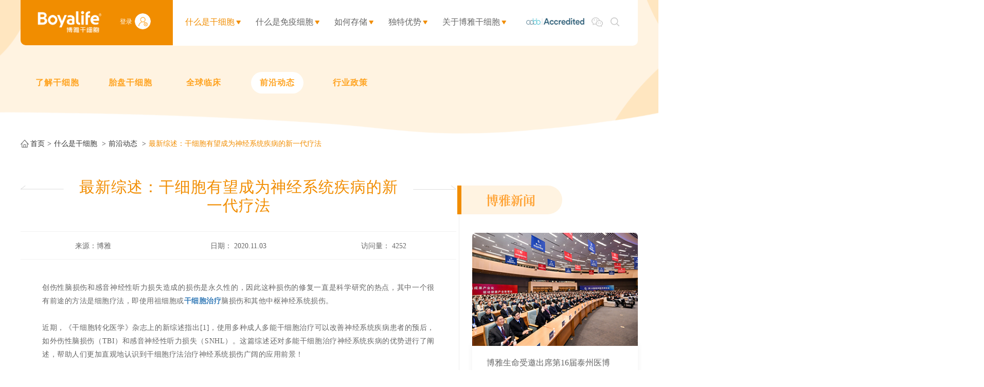

--- FILE ---
content_type: text/html
request_url: https://www.boyastem.com/stem/frontier/1886.html
body_size: 18717
content:
<!DOCTYPE html>

<html lang="zh-CN">

    <head>

        <meta charset="UTF-8">

        <meta http-equiv="X-UA-Compatible" content="IE=edge"/>

        <meta name="viewport" content="width=device-width, initial-scale=1.0, maximum-scale=1.0, user-scalable=no" />

        <meta name="format-detection" content="telephone=no, email=no" />

        <meta name="renderer" content="webkit">

        <meta name="description" content="《干细胞转化医学》杂志上的新综述指出[1]，使用多种成人多能干细胞治疗可以改善神经系统疾病患者的预后，如外伤性脑损伤（TBI）和感音神经性听力损失（SNHL）。这篇综述还对多能干细胞治疗神经系统疾病的优势进行了阐述，帮助人们更加直观地认识到干细胞疗法治疗神经系统损伤广阔的应用前景！" />

        <meta name="keywords" content="干细胞,干细胞治疗" />

        <title>最新综述：干细胞有望成为神经系统疾病的新一代疗法</title>

        <script type="text/javascript">
 function judegHttp(){
    var url = location.href;
	var suffer = url.split('/Cn');
	if(suffer[1] == '' || suffer[1] == '/Index' || suffer[1] == '/Index/' ){
		location =  'https://'+location.host;
	}
}
	judegHttp();
</script>
<link href="/Public/Cn/css/iconfont.css" type="text/css" rel="stylesheet"/>
<link href="/Public/Cn/css/iconfonts.css" type="text/css" rel="stylesheet"/>
<link href="/Public/Cn/css/bootstrap.min-v3.3.5.css" type="text/css" rel="stylesheet"/>
<link href="/Public/Cn/css/slick.css" type="text/css" rel="stylesheet"/>
<link rel="stylesheet" href="/Public/Cn/css/jquery.mCustomScrollbar.min.css"/>
<link href="/Public/Cn/css/slick-theme.css" type="text/css" rel="stylesheet"/>
<link href="/Public/Cn/css/base-v1.3.css" type="text/css" rel="stylesheet"/>
<link href="/Public/Cn/css/animate.min.css" type="text/css" rel="stylesheet"/>
<link href="/Public/Cn/css/style.css?time=20200412" type="text/css" rel="stylesheet"/>
<link href="/Public/Cn/css/style1.css?time=20200430" type="text/css" rel="stylesheet"/>
<!-- 思源宋体引用 -->
<script src="/Public/Cn/js/wce8lxl.js"></script>
    </head>

    <body>

        <header class="g_phhead clearfix">
    <div class="g_phlogo fl">
        <a href="/"><img src="/Public/Uploads/uploadfile/images/20230424/20230424102232_6445e7e8a7607.png"></a>
    </div>
    <div class="g_phmenu fr">
        <div class="menuph clearfix" id="menuph">
            <div class="point" id="mbtn">
                <span class="navbtn"></span>
            </div>
        </div>
    </div>
    <div class="g_dlu fr clearfix">
        <a href="/Member/Member/info.html" target="_blank">
            <div class="g_deng fl">登录</div>
            <div class="g_yonghu fl">
                <img src="/Public/Cn/images/denglu.png">
            </div>
        </a>
    </div>
    <div class="g_tyrenz1 fr">
        <img src="/Public/Uploads/uploadfile/images/20240529/20240529105055_6656980fd43f8.png">
    </div>
</header>
<!-- ph下拉 -->
<div class="g_phxlbox">
    <div class="g_phxl">
        <ul class="ul1">
            <li>
                    <div class="g_phxlyj">
                        <h4>
                            <a href="https://www.boyastem.com/stem.html" target="_self">什么是干细胞</a>
                            <img class="img_s" src="/Public/Cn/images/xiap11.png">
                                <img class="img_d" src="/Public/Cn/images/xiap1.png">                        </h4>
                        <!-- 二级 -->
                        <ul class="ul2">
                                <div class="g_phxlyj">
                                    <li>
                                            <h5>
                                                <a href="https://www.boyastem.com/stem.html" target="_self">了解干细胞</a>
                                            </h5>
                                        </li><li>
                                            <h5>
                                                <a href="https://www.boyastem.com/stem/placental.html" target="_self">胎盘干细胞</a>
                                            </h5>
                                        </li><li>
                                            <h5>
                                                <a href="https://www.boyastem.com/stem/clinical.html" target="_self">全球临床</a>
                                            </h5>
                                        </li><li>
                                            <h5>
                                                <a href="https://www.boyastem.com/stem/frontier.html" target="_self">前沿动态</a>
                                            </h5>
                                        </li><li>
                                            <h5>
                                                <a href="https://www.boyastem.com/stem/industry.html" target="_self">行业政策</a>
                                            </h5>
                                        </li>                                </div>
                            </ul>                    </div>
                </li><li>
                    <div class="g_phxlyj">
                        <h4>
                            <a href="https://www.boyastem.com/service/cells.html" target="_self">什么是免疫细胞</a>
                            <img class="img_s" src="/Public/Cn/images/xiap11.png">
                                <img class="img_d" src="/Public/Cn/images/xiap1.png">                        </h4>
                        <!-- 二级 -->
                        <ul class="ul2">
                                <div class="g_phxlyj">
                                    <li>
                                            <h5>
                                                <a href="https://www.boyastem.com/service/cells.html" target="_self">成人免疫细胞存储</a>
                                            </h5>
                                        </li><li>
                                            <h5>
                                                <a href="https://www.boyastem.com/service/neonatal.html" target="_self">新生儿免疫细胞存储</a>
                                            </h5>
                                        </li>                                </div>
                            </ul>                    </div>
                </li><li>
                    <div class="g_phxlyj">
                        <h4>
                            <a href="https://www.boyastem.com/store/register.html" target="_self">如何存储</a>
                            <img class="img_s" src="/Public/Cn/images/xiap11.png">
                                <img class="img_d" src="/Public/Cn/images/xiap1.png">                        </h4>
                        <!-- 二级 -->
                        <ul class="ul2">
                                <div class="g_phxlyj">
                                    <li>
                                            <h5>
                                                <a href="https://www.boyastem.com/store/register.html" target="_self">登记及存储</a>
                                            </h5>
                                        </li><li>
                                            <h5>
                                                <a href="https://www.boyastem.com/store/charge.html" target="_self">套餐及收费</a>
                                            </h5>
                                        </li><li>
                                            <h5>
                                                <a href="https://www.boyastem.com/store/guarantee.html" target="_self">保障与承诺</a>
                                            </h5>
                                        </li><li>
                                            <h5>
                                                <a href="https://www.boyastem.com/store/use.html" target="_self">如何使用</a>
                                            </h5>
                                        </li><li>
                                            <h5>
                                                <a href="https://www.boyastem.com/faq/knowledge.html" target="_self">常见问题</a>
                                            </h5>
                                        </li>                                </div>
                            </ul>                    </div>
                </li><li>
                    <div class="g_phxlyj">
                        <h4>
                            <a href="https://www.boyastem.com/advantage.html" target="_self">独特优势</a>
                            <img class="img_s" src="/Public/Cn/images/xiap11.png">
                                <img class="img_d" src="/Public/Cn/images/xiap1.png">                        </h4>
                        <!-- 二级 -->
                        <ul class="ul2">
                                <div class="g_phxlyj">
                                    <li>
                                            <h5>
                                                <a href="https://www.boyastem.com/advantage/certification.html" target="_self">三重国际认证</a>
                                            </h5>
                                        </li><li>
                                            <h5>
                                                <a href="https://www.boyastem.com/advantage/globalization.html" target="_self">全球化研发体系</a>
                                            </h5>
                                        </li><li>
                                            <h5>
                                                <a href="https://www.boyastem.com/advantage/equipments.html" target="_self">前沿自动化技术</a>
                                            </h5>
                                        </li><li>
                                            <h5>
                                                <a href="https://www.boyastem.com/advantage/projects.html" target="_self">博雅临床项目</a>
                                            </h5>
                                        </li><li>
                                            <h5>
                                                <a href="https://www.boyastem.com/advantage/partners.html" target="_self">博雅伙伴见证</a>
                                            </h5>
                                        </li><li>
                                            <h5>
                                                <a href="https://www.boyastem.com/advantage/strengths.html" target="_self">企业实力</a>
                                            </h5>
                                        </li>                                </div>
                            </ul>                    </div>
                </li><li>
                    <div class="g_phxlyj">
                        <h4>
                            <a href="https://www.boyastem.com/about.html" target="_self">关于博雅干细胞</a>
                            <img class="img_s" src="/Public/Cn/images/xiap11.png">
                                <img class="img_d" src="/Public/Cn/images/xiap1.png">                        </h4>
                        <!-- 二级 -->
                        <ul class="ul2">
                                <div class="g_phxlyj">
                                    <li>
                                            <h5>
                                                <a href="https://www.boyastem.com/about.html" target="_self">博雅简介</a>
                                            </h5>
                                        </li><li>
                                            <h5>
                                                <a href="https://www.boyastem.com/about/know.html" target="_self">知博雅</a>
                                            </h5>
                                        </li><li>
                                            <h5>
                                                <a href="https://www.boyastem.com/about/authentication/category48.html" target="_self">认证与荣誉</a>
                                            </h5>
                                        </li><li>
                                            <h5>
                                                <a href="https://www.boyastem.com/about/news.html" target="_self">博雅新闻</a>
                                            </h5>
                                        </li><li>
                                            <h5>
                                                <a href="https://www.boyastem.com/about/video.html" target="_self">博雅视频</a>
                                            </h5>
                                        </li><li>
                                            <h5>
                                                <a href="https://www.boyastem.com/about/picture.html" target="_self">博雅图片</a>
                                            </h5>
                                        </li>                                </div>
                            </ul>                    </div>
                </li>        </ul>
        <!-- 二级-end -->
        <!-- 搜索 -->
        <div class="ph_search">
            <div class="ph_search_ph clearfix">
                <input type="text" id="ph_title" class="fl" placeholder="Search">
                <div class="g_phser fl">
                    <img src="/Public/Cn/images/search.png">
                </div>
            </div>
        </div>
        <!-- 电话 -->
        <div class="g_phonex">
            <div class="g_phone1 clearfix"><p class="g_phone1_p1">联系电话:</p><p class="g_phone1_p2">400-885-0012</p></div>
        </div>
    </div>
</div>

<!-- pc头部 非首页的 -->
<div class="g_syhead g_nydhhear">
    <div class="g_nybj  ">
        <img src="/Public/Uploads/uploadfile/images/20190508/20190508170519_5cd29bcfb3257.png">
    </div>

    <!-- 导航 -->
    <head class="g_pcheadbox">
    <div class="g_pchead g_center clearfix">
        <div class="g_pcheadfl fl clearfix">
            <a href="/">
                <div class="g_logo fl">
                    <img src="/Public/Uploads/uploadfile/images/20230424/20230424102232_6445e7e8a7607.png" title="博雅干细胞" alt="博雅干细胞">
                </div>
            </a>
            <div class="g_dlu fl clearfix">
                <a href="/Member/Member/info.html" target="_blank">
                    <div class="g_deng fl">登录</div>
                    <div class="g_yonghu fl">
                        <img src="/Public/Cn/images/denglu.png">
                    </div>
                </a>
            </div>
        </div>
        <div class="g_pcheadfr fr clearfix">
            <div class="g_pcdh fl clearfix">
                <div class="g_pcdh1 fl act">
                        <div class="g_pcdhtle clearfix">
                            <a href="https://www.boyastem.com/stem.html" target="_self" class="g_pcdhtlea fl">什么是干细胞</a>
                            <div class="g_pcdhtu fl">
                                    <img src="/Public/Cn/images/jiantou1.png">
                                </div>                        </div>
                        <!-- 导航下拉 -->
                        <div class="g_pcxlbox">
                                <div class="g_phxlfl g_phxlflx2">
                                    <div class="g_phxlflz">
                                                                                        <div class="g_phxlfl1 ">
                                                    <a href="https://www.boyastem.com/stem.html" target="_self" class="clearfix">
                                                        <div class="g_phxlfl1tu fl">
                                                            <img class="g_phxlfl1tu1" src="/Public/Cn/images/xialaico2_03.png">
                                                            <img class="g_phxlfl1tu2" src="/Public/Cn/images/xialaico1_03.png">
                                                        </div>
                                                        <div class="g_phxlfl1a fl">了解干细胞</div>
                                                    </a>
                                                </div>
                                                                                            <div class="g_phxlfl1 ">
                                                    <a href="https://www.boyastem.com/stem/placental.html" target="_self" class="clearfix">
                                                        <div class="g_phxlfl1tu fl">
                                                            <img class="g_phxlfl1tu1" src="/Public/Cn/images/xialaico2_03.png">
                                                            <img class="g_phxlfl1tu2" src="/Public/Cn/images/xialaico1_03.png">
                                                        </div>
                                                        <div class="g_phxlfl1a fl">胎盘干细胞</div>
                                                    </a>
                                                </div>
                                                                                            <div class="g_phxlfl1 ">
                                                    <a href="https://www.boyastem.com/stem/clinical.html" target="_self" class="clearfix">
                                                        <div class="g_phxlfl1tu fl">
                                                            <img class="g_phxlfl1tu1" src="/Public/Cn/images/xialaico2_03.png">
                                                            <img class="g_phxlfl1tu2" src="/Public/Cn/images/xialaico1_03.png">
                                                        </div>
                                                        <div class="g_phxlfl1a fl">全球临床</div>
                                                    </a>
                                                </div>
                                                                                            <div class="g_phxlfl1 act">
                                                    <a href="https://www.boyastem.com/stem/frontier.html" target="_self" class="clearfix">
                                                        <div class="g_phxlfl1tu fl">
                                                            <img class="g_phxlfl1tu1" src="/Public/Cn/images/xialaico2_03.png">
                                                            <img class="g_phxlfl1tu2" src="/Public/Cn/images/xialaico1_03.png">
                                                        </div>
                                                        <div class="g_phxlfl1a fl">前沿动态</div>
                                                    </a>
                                                </div>
                                                                                            <div class="g_phxlfl1 ">
                                                    <a href="https://www.boyastem.com/stem/industry.html" target="_self" class="clearfix">
                                                        <div class="g_phxlfl1tu fl">
                                                            <img class="g_phxlfl1tu1" src="/Public/Cn/images/xialaico2_03.png">
                                                            <img class="g_phxlfl1tu2" src="/Public/Cn/images/xialaico1_03.png">
                                                        </div>
                                                        <div class="g_phxlfl1a fl">行业政策</div>
                                                    </a>
                                                </div>
                                                                                </div>
                                </div>
                                <div class="g_dhxltu">
                                    <img src="/Public/Cn/images/dhxl_03.png">
                                </div>
                            </div>                    </div><div class="g_pcdh1 fl ">
                        <div class="g_pcdhtle clearfix">
                            <a href="https://www.boyastem.com/service/cells.html" target="_self" class="g_pcdhtlea fl">什么是免疫细胞</a>
                            <div class="g_pcdhtu fl">
                                    <img src="/Public/Cn/images/jiantou1.png">
                                </div>                        </div>
                        <!-- 导航下拉 -->
                        <div class="g_pcxlbox">
                                <div class="g_phxlfl g_phxlflx2">
                                    <div class="g_phxlflz">
                                                                                        <div class="g_phxlfl1 ">
                                                    <a href="https://www.boyastem.com/service/cells.html" target="_self" class="clearfix">
                                                        <div class="g_phxlfl1tu fl">
                                                            <img class="g_phxlfl1tu1" src="/Public/Cn/images/xialaico2_03.png">
                                                            <img class="g_phxlfl1tu2" src="/Public/Cn/images/xialaico1_03.png">
                                                        </div>
                                                        <div class="g_phxlfl1a fl">成人免疫细胞存储</div>
                                                    </a>
                                                </div>
                                                                                            <div class="g_phxlfl1 ">
                                                    <a href="https://www.boyastem.com/service/neonatal.html" target="_self" class="clearfix">
                                                        <div class="g_phxlfl1tu fl">
                                                            <img class="g_phxlfl1tu1" src="/Public/Cn/images/xialaico2_03.png">
                                                            <img class="g_phxlfl1tu2" src="/Public/Cn/images/xialaico1_03.png">
                                                        </div>
                                                        <div class="g_phxlfl1a fl">新生儿免疫细胞存储</div>
                                                    </a>
                                                </div>
                                                                                </div>
                                </div>
                                <div class="g_dhxltu">
                                    <img src="/Public/Cn/images/dhxl_03.png">
                                </div>
                            </div>                    </div><div class="g_pcdh1 fl ">
                        <div class="g_pcdhtle clearfix">
                            <a href="https://www.boyastem.com/store/register.html" target="_self" class="g_pcdhtlea fl">如何存储</a>
                            <div class="g_pcdhtu fl">
                                    <img src="/Public/Cn/images/jiantou1.png">
                                </div>                        </div>
                        <!-- 导航下拉 -->
                        <div class="g_pcxlbox">
                                <div class="g_phxlfl g_phxlflx2">
                                    <div class="g_phxlflz">
                                                                                        <div class="g_phxlfl1 ">
                                                    <a href="https://www.boyastem.com/store/register.html" target="_self" class="clearfix">
                                                        <div class="g_phxlfl1tu fl">
                                                            <img class="g_phxlfl1tu1" src="/Public/Cn/images/xialaico2_03.png">
                                                            <img class="g_phxlfl1tu2" src="/Public/Cn/images/xialaico1_03.png">
                                                        </div>
                                                        <div class="g_phxlfl1a fl">登记及存储</div>
                                                    </a>
                                                </div>
                                                                                            <div class="g_phxlfl1 ">
                                                    <a href="https://www.boyastem.com/store/charge.html" target="_self" class="clearfix">
                                                        <div class="g_phxlfl1tu fl">
                                                            <img class="g_phxlfl1tu1" src="/Public/Cn/images/xialaico2_03.png">
                                                            <img class="g_phxlfl1tu2" src="/Public/Cn/images/xialaico1_03.png">
                                                        </div>
                                                        <div class="g_phxlfl1a fl">套餐及收费</div>
                                                    </a>
                                                </div>
                                                                                            <div class="g_phxlfl1 ">
                                                    <a href="https://www.boyastem.com/store/guarantee.html" target="_self" class="clearfix">
                                                        <div class="g_phxlfl1tu fl">
                                                            <img class="g_phxlfl1tu1" src="/Public/Cn/images/xialaico2_03.png">
                                                            <img class="g_phxlfl1tu2" src="/Public/Cn/images/xialaico1_03.png">
                                                        </div>
                                                        <div class="g_phxlfl1a fl">保障与承诺</div>
                                                    </a>
                                                </div>
                                                                                            <div class="g_phxlfl1 ">
                                                    <a href="https://www.boyastem.com/store/use.html" target="_self" class="clearfix">
                                                        <div class="g_phxlfl1tu fl">
                                                            <img class="g_phxlfl1tu1" src="/Public/Cn/images/xialaico2_03.png">
                                                            <img class="g_phxlfl1tu2" src="/Public/Cn/images/xialaico1_03.png">
                                                        </div>
                                                        <div class="g_phxlfl1a fl">如何使用</div>
                                                    </a>
                                                </div>
                                                                                            <div class="g_phxlfl1 ">
                                                    <a href="https://www.boyastem.com/faq/knowledge.html" target="_self" class="clearfix">
                                                        <div class="g_phxlfl1tu fl">
                                                            <img class="g_phxlfl1tu1" src="/Public/Cn/images/xialaico2_03.png">
                                                            <img class="g_phxlfl1tu2" src="/Public/Cn/images/xialaico1_03.png">
                                                        </div>
                                                        <div class="g_phxlfl1a fl">常见问题</div>
                                                    </a>
                                                </div>
                                                                                </div>
                                </div>
                                <div class="g_dhxltu">
                                    <img src="/Public/Cn/images/dhxl_03.png">
                                </div>
                            </div>                    </div><div class="g_pcdh1 fl ">
                        <div class="g_pcdhtle clearfix">
                            <a href="https://www.boyastem.com/advantage.html" target="_self" class="g_pcdhtlea fl">独特优势</a>
                            <div class="g_pcdhtu fl">
                                    <img src="/Public/Cn/images/jiantou1.png">
                                </div>                        </div>
                        <!-- 导航下拉 -->
                        <div class="g_pcxlbox">
                                <div class="g_phxlfl g_phxlflx2">
                                    <div class="g_phxlflz">
                                                                                        <div class="g_phxlfl1 ">
                                                    <a href="https://www.boyastem.com/advantage/certification.html" target="_self" class="clearfix">
                                                        <div class="g_phxlfl1tu fl">
                                                            <img class="g_phxlfl1tu1" src="/Public/Cn/images/xialaico2_03.png">
                                                            <img class="g_phxlfl1tu2" src="/Public/Cn/images/xialaico1_03.png">
                                                        </div>
                                                        <div class="g_phxlfl1a fl">三重国际认证</div>
                                                    </a>
                                                </div>
                                                                                            <div class="g_phxlfl1 ">
                                                    <a href="https://www.boyastem.com/advantage/globalization.html" target="_self" class="clearfix">
                                                        <div class="g_phxlfl1tu fl">
                                                            <img class="g_phxlfl1tu1" src="/Public/Cn/images/xialaico2_03.png">
                                                            <img class="g_phxlfl1tu2" src="/Public/Cn/images/xialaico1_03.png">
                                                        </div>
                                                        <div class="g_phxlfl1a fl">全球化研发体系</div>
                                                    </a>
                                                </div>
                                                                                            <div class="g_phxlfl1 ">
                                                    <a href="https://www.boyastem.com/advantage/equipments.html" target="_self" class="clearfix">
                                                        <div class="g_phxlfl1tu fl">
                                                            <img class="g_phxlfl1tu1" src="/Public/Cn/images/xialaico2_03.png">
                                                            <img class="g_phxlfl1tu2" src="/Public/Cn/images/xialaico1_03.png">
                                                        </div>
                                                        <div class="g_phxlfl1a fl">前沿自动化技术</div>
                                                    </a>
                                                </div>
                                                                                            <div class="g_phxlfl1 ">
                                                    <a href="https://www.boyastem.com/advantage/projects.html" target="_self" class="clearfix">
                                                        <div class="g_phxlfl1tu fl">
                                                            <img class="g_phxlfl1tu1" src="/Public/Cn/images/xialaico2_03.png">
                                                            <img class="g_phxlfl1tu2" src="/Public/Cn/images/xialaico1_03.png">
                                                        </div>
                                                        <div class="g_phxlfl1a fl">博雅临床项目</div>
                                                    </a>
                                                </div>
                                                                                            <div class="g_phxlfl1 ">
                                                    <a href="https://www.boyastem.com/advantage/partners.html" target="_self" class="clearfix">
                                                        <div class="g_phxlfl1tu fl">
                                                            <img class="g_phxlfl1tu1" src="/Public/Cn/images/xialaico2_03.png">
                                                            <img class="g_phxlfl1tu2" src="/Public/Cn/images/xialaico1_03.png">
                                                        </div>
                                                        <div class="g_phxlfl1a fl">博雅伙伴见证</div>
                                                    </a>
                                                </div>
                                                                                            <div class="g_phxlfl1 ">
                                                    <a href="https://www.boyastem.com/advantage/strengths.html" target="_self" class="clearfix">
                                                        <div class="g_phxlfl1tu fl">
                                                            <img class="g_phxlfl1tu1" src="/Public/Cn/images/xialaico2_03.png">
                                                            <img class="g_phxlfl1tu2" src="/Public/Cn/images/xialaico1_03.png">
                                                        </div>
                                                        <div class="g_phxlfl1a fl">企业实力</div>
                                                    </a>
                                                </div>
                                                                                </div>
                                </div>
                                <div class="g_dhxltu">
                                    <img src="/Public/Cn/images/dhxl_03.png">
                                </div>
                            </div>                    </div><div class="g_pcdh1 fl ">
                        <div class="g_pcdhtle clearfix">
                            <a href="https://www.boyastem.com/about.html" target="_self" class="g_pcdhtlea fl">关于博雅干细胞</a>
                            <div class="g_pcdhtu fl">
                                    <img src="/Public/Cn/images/jiantou1.png">
                                </div>                        </div>
                        <!-- 导航下拉 -->
                        <div class="g_pcxlbox">
                                <div class="g_phxlfl g_phxlflx2">
                                    <div class="g_phxlflz">
                                                                                        <div class="g_phxlfl1 ">
                                                    <a href="https://www.boyastem.com/about.html" target="_self" class="clearfix">
                                                        <div class="g_phxlfl1tu fl">
                                                            <img class="g_phxlfl1tu1" src="/Public/Cn/images/xialaico2_03.png">
                                                            <img class="g_phxlfl1tu2" src="/Public/Cn/images/xialaico1_03.png">
                                                        </div>
                                                        <div class="g_phxlfl1a fl">博雅简介</div>
                                                    </a>
                                                </div>
                                                                                            <div class="g_phxlfl1 ">
                                                    <a href="https://www.boyastem.com/about/know.html" target="_self" class="clearfix">
                                                        <div class="g_phxlfl1tu fl">
                                                            <img class="g_phxlfl1tu1" src="/Public/Cn/images/xialaico2_03.png">
                                                            <img class="g_phxlfl1tu2" src="/Public/Cn/images/xialaico1_03.png">
                                                        </div>
                                                        <div class="g_phxlfl1a fl">知博雅</div>
                                                    </a>
                                                </div>
                                                                                            <div class="g_phxlfl1 ">
                                                    <a href="https://www.boyastem.com/about/authentication/category48.html" target="_self" class="clearfix">
                                                        <div class="g_phxlfl1tu fl">
                                                            <img class="g_phxlfl1tu1" src="/Public/Cn/images/xialaico2_03.png">
                                                            <img class="g_phxlfl1tu2" src="/Public/Cn/images/xialaico1_03.png">
                                                        </div>
                                                        <div class="g_phxlfl1a fl">认证与荣誉</div>
                                                    </a>
                                                </div>
                                                                                            <div class="g_phxlfl1 ">
                                                    <a href="https://www.boyastem.com/about/news.html" target="_self" class="clearfix">
                                                        <div class="g_phxlfl1tu fl">
                                                            <img class="g_phxlfl1tu1" src="/Public/Cn/images/xialaico2_03.png">
                                                            <img class="g_phxlfl1tu2" src="/Public/Cn/images/xialaico1_03.png">
                                                        </div>
                                                        <div class="g_phxlfl1a fl">博雅新闻</div>
                                                    </a>
                                                </div>
                                                                                            <div class="g_phxlfl1 ">
                                                    <a href="https://www.boyastem.com/about/video.html" target="_self" class="clearfix">
                                                        <div class="g_phxlfl1tu fl">
                                                            <img class="g_phxlfl1tu1" src="/Public/Cn/images/xialaico2_03.png">
                                                            <img class="g_phxlfl1tu2" src="/Public/Cn/images/xialaico1_03.png">
                                                        </div>
                                                        <div class="g_phxlfl1a fl">博雅视频</div>
                                                    </a>
                                                </div>
                                                                                            <div class="g_phxlfl1 ">
                                                    <a href="https://www.boyastem.com/about/picture.html" target="_self" class="clearfix">
                                                        <div class="g_phxlfl1tu fl">
                                                            <img class="g_phxlfl1tu1" src="/Public/Cn/images/xialaico2_03.png">
                                                            <img class="g_phxlfl1tu2" src="/Public/Cn/images/xialaico1_03.png">
                                                        </div>
                                                        <div class="g_phxlfl1a fl">博雅图片</div>
                                                    </a>
                                                </div>
                                                                                </div>
                                </div>
                                <div class="g_dhxltu">
                                    <img src="/Public/Cn/images/dhxl_03.png">
                                </div>
                            </div>                    </div>            </div>
            <div class="g_ty fl clearfix">
                <div class="g_tyrenz fl">
                    <img src="/Public/Uploads/uploadfile/images/20240529/20240529105629_6656995d413f9.png" title="博雅干细胞" alt="博雅干细胞">
                </div>
                <div class="g_weixin fl">
                    <div class="g_wx">
                        <img src="/Public/Cn/images/weixin.png">
                    </div>
                    <div class="g_headwx">
                        <img src="/Public/Uploads/uploadfile/images/20230331/20230331155203_64269123badce.png">
                    </div>
                </div>
                <div class="g_search fl">
                    <div class="sout hm">
                        <div class="soupc" id="pcsou1">
                            <img class="img_s" src="/Public/Cn/images/search.png">
                        </div>
                    </div>
                </div>
            </div>
        </div>
    </div>
</head>
<!--非首页的面包屑-->
<div class="g_nydhbox g_center">
    <div class="g_nydh clearfix">
        <div class="g_nydh1  fl">
                <a href="https://www.boyastem.com/stem.html" target="_self">了解干细胞</a>
            </div><div class="g_nydh1  fl">
                <a href="https://www.boyastem.com/stem/placental.html" target="_self">胎盘干细胞</a>
            </div><div class="g_nydh1  fl">
                <a href="https://www.boyastem.com/stem/clinical.html" target="_self">全球临床</a>
            </div><div class="g_nydh1 act fl">
                <a href="https://www.boyastem.com/stem/frontier.html" target="_self">前沿动态</a>
            </div><div class="g_nydh1  fl">
                <a href="https://www.boyastem.com/stem/industry.html" target="_self">行业政策</a>
            </div>    </div>
</div>
</div>

<!-- 面包屑 首页不需要面包屑导航-->
<div class="g_center">
<div class="new_nav_box">
	<div><a href="/">首页</a></div>
		            <div class="">
                <a href="https://www.boyastem.com/stem.html">什么是干细胞</a>
			</div>
			            <div class="">
                <a href="https://www.boyastem.com/stem/frontier.html">前沿动态</a>
			</div>
			                    <div style="overflow: hidden;white-space: nowrap;text-overflow: ellipsis;width: 600px;color: #f18d00">
                最新综述：干细胞有望成为神经系统疾病的新一代疗法            </div>
        </div>
</div>


<!-- pc搜索弹窗 -->
<div class="souy">
    <div class="container">
        <div class="souk clearfix">
            <img id="closesou" class="fr closei" src="/Public/Cn/images/close.png">
            <div class="inputk fl">
                <input type="text" name="new_title" id="titlePc" placeholder="请输入搜索内容">
                <img id="subPc" src="/Public/Cn/images/search.png">
            </div>
        </div>
    </div>
</div>
        <!-- center -->

        <div class="g_f3 g_2f3 g_2f3_other g_cont1440 he_2b4">

            

            <div class="g_2f3box clearfix">

                <div class="g_2f3fl fl">

                	<div class="g_2f3top">

		                <div class="g_f3tle clearfix">



		                    <div class="g_f3tle1 fl">

		    				<a href="https://www.boyastem.com/stem/frontier/1888.html"><img src="/Public/Cn/images/f3tu1.png"></a>
		                    </div>



		                    <h1 class="g_f3tle2 fl">最新综述：干细胞有望成为神经系统疾病的新一代疗法</h1>



		                    <div class="g_f3tle1 fr">

		    				<a href="https://www.boyastem.com/stem/frontier/1883.html"><img src="/Public/Cn/images/f3tu2.png"></a>
		                    </div>



		                </div>

		                <div class="g_f3time clearfix">

		                    <div class="g_f3time1 fl">

		                        <p>来源：博雅</p>

		                    </div>

		                    <div class="g_f3time1 fl">

		                        <p>日期： 2020.11.03</p>

		                    </div>

		                    <div class="g_f3time1 fl">

		                        <p>访问量： <span id="aCount">0</span></p>

		                    </div>

		                </div>

		            </div>

                    <div class="g_f3nr">

                        <section powered-by="xiumi.us" style="margin: 0px; padding: 0px 10px; max-width: 100%; box-sizing: border-box; color: rgb(51, 51, 51); font-family: -apple-system-font, BlinkMacSystemFont, &quot;Helvetica Neue&quot;, &quot;PingFang SC&quot;, &quot;Hiragino Sans GB&quot;, &quot;Microsoft YaHei UI&quot;, &quot;Microsoft YaHei&quot;, Arial, sans-serif; text-align: justify; white-space: normal; background-color: rgb(255, 255, 255); font-size: 15px; line-height: 2; letter-spacing: 0.5px; overflow-wrap: break-word !important;"><p>创伤性脑损伤和感音神经性听力损失造成的损伤是永久性的，因此这种损伤的修复一直是科学研究的热点，其中一个很有前途的方法是细胞疗法，即使用祖细胞或<a href="https://www.boyastem.com/" target="_self"><strong>干细胞治疗</strong></a>脑损伤和其他中枢神经系统损伤。</p><p><br style="margin: 0px; padding: 0px; max-width: 100%; box-sizing: border-box; word-wrap: break-word !important;"/></p><p>近期，《干细胞转化医学》杂志上的新综述指出[1]，使用多种成人多能干细胞治疗可以改善神经系统疾病患者的预后，如外伤性脑损伤（TBI）和感音神经性听力损失（SNHL）。这篇综述还对多能干细胞治疗神经系统疾病的优势进行了阐述，帮助人们更加直观地认识到干细胞疗法治疗神经系统损伤广阔的应用前景！</p><p><br style="margin: 0px; padding: 0px; max-width: 100%; box-sizing: border-box !important; word-wrap: break-word !important;"/></p><p style="text-align: center;"><img src="/Public/Uploads/ueditor/upload/image/20201103/1604367507106202.png" title="1604367507106202.png" alt="1.png"/></p><p><br style="margin: 0px; padding: 0px; max-width: 100%; box-sizing: border-box; word-wrap: break-word !important;"/></p></section><p></p><section powered-by="xiumi.us"><section><section powered-by="xiumi.us"><section><section powered-by="xiumi.us"><p><strong>影响数亿人的神经系统疾病</strong></p></section></section></section></section></section><section powered-by="xiumi.us"><p><br style="margin: 0px; padding: 0px; max-width: 100%; box-sizing: border-box; word-wrap: break-word !important;"/></p><p>这项研究中提到了两种疾病：创伤性脑损伤及感音神经性听力损失。首先我们先来了解一下这两种疾病的临床概况，以及为什么研究者对干细胞治疗这两种疾病感兴趣。</p><p><br style="margin: 0px; padding: 0px; max-width: 100%; box-sizing: border-box; word-wrap: break-word !important;"/></p><p>创伤性脑损伤（TBI）是儿童死亡和残疾的最重要原因，在美国，每年大约有47.3万名0-14岁的儿童患有脑外伤。其中37000人需要住院治疗，近3000人因脑损伤而死亡。它是一种引发局部和全身连锁反应的灾难性损伤。</p><p><br/></p><p style="text-align: center;"><img src="/Public/Uploads/ueditor/upload/image/20201103/1604367525796819.jpg" title="1604367525796819.jpg" alt="2.jpg"/></p><p><br style="margin: 0px; padding: 0px; max-width: 100%; box-sizing: border-box !important; word-wrap: break-word !important;"/></p><p>创伤性脑损伤分为原发性损伤和继发性损伤，原发性损伤是指撕裂大脑组织和血管以及其他直接的机械损伤，原发性损伤的发生是不可预测的，且目前还没有有效治疗方法。而继发性损伤是一个持续数月的进行性过程，在此过程中脑细胞逐渐丧失，脑容量逐渐减少。在急性期，治疗重点是维持足够的脑灌注和维持正常颅内压，但并不能达到根治的效果[2]。</p><p><br style="margin: 0px; padding: 0px; max-width: 100%; box-sizing: border-box; word-wrap: break-word !important;"/></p><p>感音神经性听力损失（SNHL）是一种永久性的感觉障碍，影响着全世界2.7亿多人，发病率从新生儿的2-4/1000增加到3-17岁儿童的5-8/1000，65-74岁成人的33%。</p><p><br style="margin: 0px; padding: 0px; max-width: 100%; box-sizing: border-box !important; word-wrap: break-word !important;"/></p><p>与创伤性脑损伤相比，感音神经性听力损失是一种限制性更强的损伤，主要影响耳蜗功能，其次还可以导致神经发育异常。语言发展需要正常或接近正常的听力，但对于感音神经性听力损失，受损的耳蜗可能阻碍语言的发展。未经治疗的感音神经性听力损失会对儿童造成严重的神经认知问题。目前尚无针对感音神经性听力损失的再生治疗方法，现有的治疗方法。例如助听器和耳蜗植入物，都是设计用来增强受损皮质器官的，感音神经性听力损失不会从根本上得到有效治疗[3]。</p><p><br style="margin: 0px; padding: 0px; max-width: 100%; box-sizing: border-box; word-wrap: break-word !important;"/></p></section><section powered-by="xiumi.us"><section><section powered-by="xiumi.us"><section><section powered-by="xiumi.us"><p><strong>多能干细胞治疗有何优势？</strong></p></section></section></section></section></section><section powered-by="xiumi.us"><p><br style="margin: 0px; padding: 0px; max-width: 100%; box-sizing: border-box; word-wrap: break-word !important;"/></p><p>中枢神经系统受损后的修复和再生是困难的。</p><p><br style="margin: 0px; padding: 0px; max-width: 100%; box-sizing: border-box !important; word-wrap: break-word !important;"/></p><p style="text-align: center;"><img src="/Public/Uploads/ueditor/upload/image/20201103/1604367542121577.gif" title="1604367542121577.gif" alt="3.gif"/></p><p><br style="margin: 0px; padding: 0px; max-width: 100%; box-sizing: border-box !important; word-wrap: break-word !important;"/></p><p>这首先是因为神经元等神经细胞是高度分化的终末细胞，本身的再生能力较小；</p><p><br style="margin: 0px; padding: 0px; max-width: 100%; box-sizing: border-box; word-wrap: break-word !important;"/></p><p>第二，当神经营养因子分泌不足时，局部微环境不利于受损神经系统修复；</p><p><br style="margin: 0px; padding: 0px; max-width: 100%; box-sizing: border-box; word-wrap: break-word !important;"/></p><p>第三，损伤后，机体分泌炎症因子和多种细胞因子，抑制了突触再生并加重缺血缺氧发生；</p><p><br style="margin: 0px; padding: 0px; max-width: 100%; box-sizing: border-box; word-wrap: break-word !important;"/></p><p>第四，损伤部位疤痕的形成，对神经再生具有物理和化学屏障作用，增加了神经突触延伸生长的难度。</p><p><br style="margin: 0px; padding: 0px; max-width: 100%; box-sizing: border-box !important; word-wrap: break-word !important;"/></p><p>针对中枢神经系统受损后的治疗有药物治疗、运动疗法、低温治疗及细胞疗法。药物一般对神经有保护作用的药物疗效有限；运动疗法对运动能力严重丧失的患者具有限制性；低温治疗容易带来一定的副作用；相比之下，干细胞疗法具有解决上述问题的能力，且无明显副作用，被用于许多中枢神经疾病的治疗中。</p><p><br style="margin: 0px; padding: 0px; max-width: 100%; box-sizing: border-box !important; word-wrap: break-word !important;"/></p><p style="text-align: center;"><img src="/Public/Uploads/ueditor/upload/image/20201103/1604367558732659.png" title="1604367558732659.png" alt="4.png"/></p><p><br/></p><p style="text-align: center;">图片来自：https://doi.org/10.1002/sctm.19-0430</p><p><br style="margin: 0px; padding: 0px; max-width: 100%; box-sizing: border-box !important; word-wrap: break-word !important;"/></p><p><strong>多能干细胞诸如间充质干细胞治疗具有以下几点优势：</strong></p><p><br style="margin: 0px; padding: 0px; max-width: 100%; box-sizing: border-box; word-wrap: break-word !important;"/></p><p>第一，具有多向分化的能力，促进损伤区大脑皮质神经元细胞增殖或抑制其凋亡和死亡；</p><p><br style="margin: 0px; padding: 0px; max-width: 100%; box-sizing: border-box; word-wrap: break-word !important;"/></p><p>第二，能分泌相关的细胞因子，营养和保护脑神经；</p><p><br style="margin: 0px; padding: 0px; max-width: 100%; box-sizing: border-box; word-wrap: break-word !important;"/></p><p>第三，具有强大的抗炎能力；</p><p><br style="margin: 0px; padding: 0px; max-width: 100%; box-sizing: border-box; word-wrap: break-word !important;"/></p><p>第四，可以与宿主建立联系，激活内源性干细胞的增殖和改善损伤局部微环境，从而代替或修复受损组织或器官的功能。</p><p><br style="margin: 0px; padding: 0px; max-width: 100%; box-sizing: border-box; word-wrap: break-word !important;"/></p><p>第五，由于免疫系统在损伤反应和组织修复中发挥核心作用，多能干细胞疗法通过改变对损伤区域的的免疫反应来达到治疗效果，从而限制炎症引起的损伤，并促进修复。</p><p><br style="margin: 0px; padding: 0px; max-width: 100%; box-sizing: border-box; word-wrap: break-word !important;"/></p></section><section powered-by="xiumi.us"><section><section powered-by="xiumi.us"><section><section powered-by="xiumi.us"><p><strong>展望</strong></p></section></section></section></section></section><section powered-by="xiumi.us"><p><br style="margin: 0px; padding: 0px; max-width: 100%; box-sizing: border-box; word-wrap: break-word !important;"/></p><p>干细胞研究已经成为21世纪生命科学研究中最重要最有潜力的领域，当前干细胞治疗脑损伤等神经系统疾病的巨大潜力已经得到证实，在不久的将来，干细胞疗法可能会成为神经系统疾病的新一代疗法，为全球无数患者带来新的希望！</p></section><p></p><p><br/></p><p style="margin-top: 0px; margin-bottom: 0px; padding: 0px; max-width: 100%; box-sizing: border-box; clear: both; min-height: 1em; color: rgb(160, 160, 160); font-family: -apple-system-font, BlinkMacSystemFont, &quot;Helvetica Neue&quot;, &quot;PingFang SC&quot;, &quot;Hiragino Sans GB&quot;, &quot;Microsoft YaHei UI&quot;, &quot;Microsoft YaHei&quot;, Arial, sans-serif; font-size: 12px; letter-spacing: 0.544px; white-space: normal; background-color: rgb(255, 255, 255); overflow-wrap: break-word !important;">参考资料：</p><p style="margin-top: 0px; margin-bottom: 0px; padding: 0px; max-width: 100%; box-sizing: border-box; clear: both; min-height: 1em; color: rgb(160, 160, 160); font-family: -apple-system-font, BlinkMacSystemFont, &quot;Helvetica Neue&quot;, &quot;PingFang SC&quot;, &quot;Hiragino Sans GB&quot;, &quot;Microsoft YaHei UI&quot;, &quot;Microsoft YaHei&quot;, Arial, sans-serif; font-size: 12px; letter-spacing: 0.544px; white-space: normal; background-color: rgb(255, 255, 255); overflow-wrap: break-word !important;">1. Progenitor cell therapy for acquired pediatric nervous system injury: Traumatic brain injury and acquired sensorineural hearing loss. Stem Cells Transl Med. 2020 Oct 9. doi: 10.1002/sctm.20-0026. https://stemcellsjournals.onlinelibrary.wiley.com/doi/full/10.1002/sctm.20-0026</p><p style="margin-top: 0px; margin-bottom: 0px; padding: 0px; max-width: 100%; box-sizing: border-box; clear: both; min-height: 1em; color: rgb(160, 160, 160); font-family: -apple-system-font, BlinkMacSystemFont, &quot;Helvetica Neue&quot;, &quot;PingFang SC&quot;, &quot;Hiragino Sans GB&quot;, &quot;Microsoft YaHei UI&quot;, &quot;Microsoft YaHei&quot;, Arial, sans-serif; font-size: 12px; letter-spacing: 0.544px; white-space: normal; background-color: rgb(255, 255, 255); overflow-wrap: break-word !important;">2. Geriatric Traumatic Brain Injury: Epidemiology, Outcomes, Knowledge Gaps, and Future Directions. J Neurotrauma. 2018 Apr 1; 35(7): 889–906.</p><p style="margin-top: 0px; margin-bottom: 0px; padding: 0px; max-width: 100%; box-sizing: border-box; clear: both; min-height: 1em; color: rgb(160, 160, 160); font-family: -apple-system-font, BlinkMacSystemFont, &quot;Helvetica Neue&quot;, &quot;PingFang SC&quot;, &quot;Hiragino Sans GB&quot;, &quot;Microsoft YaHei UI&quot;, &quot;Microsoft YaHei&quot;, Arial, sans-serif; font-size: 12px; letter-spacing: 0.544px; white-space: normal; background-color: rgb(255, 255, 255); overflow-wrap: break-word !important;">https://www.ncbi.nlm.nih.gov/pmc/articles/PMC5865621/pdf/neu.2017.5371.pdf</p><p style="margin-top: 0px; margin-bottom: 0px; padding: 0px; max-width: 100%; box-sizing: border-box; clear: both; min-height: 1em; color: rgb(160, 160, 160); font-family: -apple-system-font, BlinkMacSystemFont, &quot;Helvetica Neue&quot;, &quot;PingFang SC&quot;, &quot;Hiragino Sans GB&quot;, &quot;Microsoft YaHei UI&quot;, &quot;Microsoft YaHei&quot;, Arial, sans-serif; font-size: 12px; letter-spacing: 0.544px; white-space: normal; background-color: rgb(255, 255, 255); overflow-wrap: break-word !important;">3. The etiological evaluation of sensorineural hearing loss in children. Eur J Pediatr. 2019; 178(8): 1195–1205.</p><p style="margin-top: 0px; margin-bottom: 0px; padding: 0px; max-width: 100%; box-sizing: border-box; clear: both; min-height: 1em; color: rgb(160, 160, 160); font-family: -apple-system-font, BlinkMacSystemFont, &quot;Helvetica Neue&quot;, &quot;PingFang SC&quot;, &quot;Hiragino Sans GB&quot;, &quot;Microsoft YaHei UI&quot;, &quot;Microsoft YaHei&quot;, Arial, sans-serif; font-size: 12px; letter-spacing: 0.544px; white-space: normal; background-color: rgb(255, 255, 255); overflow-wrap: break-word !important;">https://www.ncbi.nlm.nih.gov/pmc/articles/PMC6647487/pdf/431_2019_Article_3379.pdf</p><p style="margin-top: 0px; margin-bottom: 0px; padding: 0px; max-width: 100%; box-sizing: border-box; clear: both; min-height: 1em; color: rgb(160, 160, 160); font-family: -apple-system-font, BlinkMacSystemFont, &quot;Helvetica Neue&quot;, &quot;PingFang SC&quot;, &quot;Hiragino Sans GB&quot;, &quot;Microsoft YaHei UI&quot;, &quot;Microsoft YaHei&quot;, Arial, sans-serif; font-size: 12px; letter-spacing: 0.544px; white-space: normal; background-color: rgb(255, 255, 255); overflow-wrap: break-word !important;">4. Mesenchymal stem cell‐based treatments for stroke, neural trauma, and heat stroke. Brain Behav. 2016 Oct; 6(10): e00526.</p><p style="margin-top: 0px; margin-bottom: 0px; padding: 0px; max-width: 100%; box-sizing: border-box; clear: both; min-height: 1em; color: rgb(160, 160, 160); font-family: -apple-system-font, BlinkMacSystemFont, &quot;Helvetica Neue&quot;, &quot;PingFang SC&quot;, &quot;Hiragino Sans GB&quot;, &quot;Microsoft YaHei UI&quot;, &quot;Microsoft YaHei&quot;, Arial, sans-serif; font-size: 12px; letter-spacing: 0.544px; white-space: normal; background-color: rgb(255, 255, 255); overflow-wrap: break-word !important;">https://www.ncbi.nlm.nih.gov/pmc/articles/PMC5064338/pdf/BRB3-6-e00526.pdf</p><p><br/></p>
                    </div>

                    <div class="g_f3dibu clearfix">

                        <div class="g_f3dibu1 fl">

                            <a href="https://www.boyastem.com/stem/frontier/1888.html">

                                <div class="g_f3dibu1tu">

                                    <img src="/Public/Cn/images/f3tu1.png">

                                </div>

                                <p>上一篇<span>：</span><span>双十一熬夜抢购，被掏空的不仅仅是钱包，还有你的免疫细胞</span></p>

                            </a>

                        </div>
                        <div class="g_f3dibu2 fl">

                            <a href="https://www.boyastem.com/stem/frontier.html">

                                <div class="g_f3dibu2tu">

                                    <img src="/Public/Cn/images/f3tu4.png">

                                </div>

                                <p>列表</p>

                            </a>

                        </div>

                        <div class="g_f3dibu1 fr">

                            <a href="https://www.boyastem.com/stem/frontier/1883.html">

                                <div class="g_f3dibu1tu">

                                    <img src="/Public/Cn/images/f3tu2.png">

                                </div>

                                <p>下一篇<span>：</span><span>跟进|干细胞治疗脑萎缩的临床进展</span></p>

                            </a>

                        </div>
                    </div>
                    <div class="place column" name="artitem_related">

                        <div class="module" style="">

                            <div class="g_2inforb_toptit"><p>相关新闻</p></div>

                            <div class="xg-news">

                                <a href="https://www.boyastem.com/stem/frontier/2878.html" title="科普| 免疫细胞和干细胞，是如何帮助我们提高免疫力的？" class="clearfix">

                                <em>科普| 免疫细胞和干细胞，是如何帮助我们提高免疫力的？</em><i>2022-12-20</i>

                                </a><a href="https://www.boyastem.com/stem/frontier/2597.html" title="干细胞治疗发展到了哪个阶段？为什么干细胞治疗备受重视" class="clearfix">

                                <em>干细胞治疗发展到了哪个阶段？为什么干细胞治疗备受重视</em><i>2022-06-01</i>

                                </a><a href="https://www.boyastem.com/stem/frontier/2579.html" title="全球干细胞临床试验近9000项，干细胞临床治疗研究突飞猛进" class="clearfix">

                                <em>全球干细胞临床试验近9000项，干细胞临床治疗研究突飞猛进</em><i>2022-05-19</i>

                                </a><a href="https://www.boyastem.com/stem/frontier/2334.html" title="博雅干细胞：干细胞存储已经成为一种常见的家庭消费" class="clearfix">

                                <em>博雅干细胞：干细胞存储已经成为一种常见的家庭消费</em><i>2021-11-08</i>

                                </a><a href="https://www.boyastem.com/stem/frontier/2249.html" title="干细胞治疗是什么？目前干细胞能治疗哪些疾病？" class="clearfix">

                                <em>干细胞治疗是什么？目前干细胞能治疗哪些疾病？</em><i>2021-08-12</i>

                                </a><a href="https://www.boyastem.com/stem/frontier/2120.html" title="治愈银屑病有了新希望！创新疗法取得新突破" class="clearfix">

                                <em>治愈银屑病有了新希望！创新疗法取得新突破</em><i>2021-05-06</i>

                                </a><a href="https://www.boyastem.com/stem/frontier/2067.html" title="当下干细胞临床治疗疾病已成为时髦话题，但是这些你知道吗" class="clearfix">

                                <em>当下干细胞临床治疗疾病已成为时髦话题，但是这些你知道吗</em><i>2021-03-22</i>

                                </a><a href="https://www.boyastem.com/stem/frontier/1167.html" title="为什么癌症治不好？研究给出新答案！" class="clearfix">

                                <em>为什么癌症治不好？研究给出新答案！</em><i>2018-12-29</i>

                                </a>                            </div>
                        </div>
                    </div>

                </div>

                <div class="g_f2pa2nrfr fr">

                    <div class="g_2inforb_top">

                        <div class="g_2inforb_toptit"><p>博雅新闻</p></div>

                        <div class="g_2inforb_topul">

                            <div class="g_2inforb_topli">

                                <a href="https://www.boyastem.com/about/news/1851.html">

                                    <div class="g_f2pa2nrfrtu">

                                        <img class="g_f2pa2nrfrtu1" src="/Public/Cn/images/tou4.png">

                                        <img class="g_f2pa2nrfrtu2" src="/Public/Uploads/uploadfile/images/20251202/20251202173029_692eb1b52c484.jpg">

                                    </div>

                                    <div class="g_f2pa2nrfrtle">

                                        <h4>博雅生命受邀出席第16届泰州医博会，共探讨外泌体在大健康领域的未来图景</h4>

                                        <span>2025.12.02</span>

                                        <p>11月28-30日，由泰州市人民政府主办、同写意策划的2025中国医药城大健康产业论坛，以及第16届泰州医药博览会在中国医药城会展交易中心成功举办。中国科学院院士、四大慢病重大专项技术总师陈竺，中国药...</p>
                                        <div class="g_f2pa2newzmore">

                                            <div class="g_f2pa2newzmore1">

                                                READ MORE

                                            </div>

                                        </div>

                                    </div>

                                </a>

                            </div><div class="g_2inforb_topli">

                                <a href="https://www.boyastem.com/about/news/1850.html">

                                    <div class="g_f2pa2nrfrtu">

                                        <img class="g_f2pa2nrfrtu1" src="/Public/Cn/images/tou4.png">

                                        <img class="g_f2pa2nrfrtu2" src="/Public/Uploads/uploadfile/images/20251125/20251125172351_692575a794587.png">

                                    </div>

                                    <div class="g_f2pa2nrfrtle">

                                        <h4>博雅生命受邀出席2025大湾区细胞基因发展论坛，前瞻干细胞外泌体抗衰老趋势</h4>

                                        <span>2025.11.24</span>

                                        <p>近日，2025第三届大湾区细胞基因治疗发展论坛在广州知识城国际会展中心盛大召开，作为大湾区CGT的标杆会议，本届论坛聚焦国际合作与热点赛道，汇聚了来自顶尖企业和高校、科研院所、国内外投资机构的100+...</p>
                                        <div class="g_f2pa2newzmore">

                                            <div class="g_f2pa2newzmore1">

                                                READ MORE

                                            </div>

                                        </div>

                                    </div>

                                </a>

                            </div>
                        </div>

                    </div>

                    <div class="g_2inforb_bot">

                        <div class="g_2inforb_toptit"><p>行业政策</p></div>

                        <div class="g_2inforb_botul">

                            <div class="g_2inforb_botli">

                                    <a href="https://www.boyastem.com/stem/industry/1519.html">

                                        <div class="g_2inforb_bot_tit">我国干细胞行业越来越重视标准：用上规范化“细胞药”指日可待</div>

                                        <div class="g_2inforb_bot_time clearfix">

                                            <div class="g_2inforb_bot_timefl fl">07.15</div>

                                            <div class="g_f2pa2newzmore fr">

                                                <div class="g_f2pa2newzmore1">

                                                    READ MORE

                                                </div>

                                            </div>

                                        </div>

                                    </a>

                                </div><div class="g_2inforb_botli">

                                    <a href="https://www.boyastem.com/stem/industry/800.html">

                                        <div class="g_2inforb_bot_tit">政策扶持加码基因检测 细胞免疫疗法享红利</div>

                                        <div class="g_2inforb_bot_time clearfix">

                                            <div class="g_2inforb_bot_timefl fl">02.20</div>

                                            <div class="g_f2pa2newzmore fr">

                                                <div class="g_f2pa2newzmore1">

                                                    READ MORE

                                                </div>

                                            </div>

                                        </div>

                                    </a>

                                </div><div class="g_2inforb_botli">

                                    <a href="https://www.boyastem.com/stem/industry/1804.html">

                                        <div class="g_2inforb_bot_tit">政策| CDE公开征求《生物类似药相似性评价和适应症外推技术指导原则（征求意见稿）》</div>

                                        <div class="g_2inforb_bot_time clearfix">

                                            <div class="g_2inforb_bot_timefl fl">08.18</div>

                                            <div class="g_f2pa2newzmore fr">

                                                <div class="g_f2pa2newzmore1">

                                                    READ MORE

                                                </div>

                                            </div>

                                        </div>

                                    </a>

                                </div><div class="g_2inforb_botli">

                                    <a href="https://www.boyastem.com/stem/industry/3150.html">

                                        <div class="g_2inforb_bot_tit">中国医药生物技术协会关于发布《细胞治疗产品生产用原材料的质量管理规范》的通告</div>

                                        <div class="g_2inforb_bot_time clearfix">

                                            <div class="g_2inforb_bot_timefl fl">09.15</div>

                                            <div class="g_f2pa2newzmore fr">

                                                <div class="g_f2pa2newzmore1">

                                                    READ MORE

                                                </div>

                                            </div>

                                        </div>

                                    </a>

                                </div><div class="g_2inforb_botli">

                                    <a href="https://www.boyastem.com/stem/industry/1271.html">

                                        <div class="g_2inforb_bot_tit">习近平主席仔细察看新一代干细胞技术等科技成果展示</div>

                                        <div class="g_2inforb_bot_time clearfix">

                                            <div class="g_2inforb_bot_timefl fl">04.15</div>

                                            <div class="g_f2pa2newzmore fr">

                                                <div class="g_f2pa2newzmore1">

                                                    READ MORE

                                                </div>

                                            </div>

                                        </div>

                                    </a>

                                </div><div class="g_2inforb_botli">

                                    <a href="https://www.boyastem.com/stem/industry/1631.html">

                                        <div class="g_2inforb_bot_tit">美国科学家发布诱导多能干细胞成熟性的标准研究指南</div>

                                        <div class="g_2inforb_bot_time clearfix">

                                            <div class="g_2inforb_bot_timefl fl">08.20</div>

                                            <div class="g_f2pa2newzmore fr">

                                                <div class="g_f2pa2newzmore1">

                                                    READ MORE

                                                </div>

                                            </div>

                                        </div>

                                    </a>

                                </div><div class="g_2inforb_botli">

                                    <a href="https://www.boyastem.com/stem/industry/1582.html">

                                        <div class="g_2inforb_bot_tit">干细胞一周资讯（20190504-20190510）</div>

                                        <div class="g_2inforb_bot_time clearfix">

                                            <div class="g_2inforb_bot_timefl fl">07.15</div>

                                            <div class="g_f2pa2newzmore fr">

                                                <div class="g_f2pa2newzmore1">

                                                    READ MORE

                                                </div>

                                            </div>

                                        </div>

                                    </a>

                                </div>
                        </div>

                    </div>

                </div>

            </div>

			
                <div class="g_2new">

                    <div class="g_2new_tit">相关服务</div>

                    <div class="g_2newnr clearfix">

                        <div class="g_2newnrfl fl g_2newnrfl1">

                                <a href="/stem/placental.html">

                                    <div class="g_2new_img">

                                        <img src="/Public/Uploads/uploadfile/images/20211011/20211011181544_61640ed0c892f.png" alt="">

                                    </div>

                                    <div class="g_2new_btn">
                                        <div class="g_2new_btnxx clearfix">

                                            <div class="g_2new_btnfl fl">新生儿胎盘干细胞存储</div>

                                            <div class="g_2new_btnfr fr">

                                                <img src="/Public/Cn/images/0newicon.png" alt="">

                                            </div>
                                        </div>

                                    </div>

                                </a>

                            </div><div class="g_2newnrfl fl g_2newnrfl2">

                                <a href="/service/neonatal.html">

                                    <div class="g_2new_img">

                                        <img src="/Public/Uploads/uploadfile/images/20211013/20211013183539_6166b67b42b2f.png" alt="">

                                    </div>

                                    <div class="g_2new_btn">
                                        <div class="g_2new_btnxx clearfix">

                                            <div class="g_2new_btnfl fl">新生儿免疫细胞存储</div>

                                            <div class="g_2new_btnfr fr">

                                                <img src="/Public/Cn/images/0newicon.png" alt="">

                                            </div>
                                        </div>

                                    </div>

                                </a>

                            </div><div class="g_2newnrfl fl g_2newnrfl3">

                                <a href="/service/cells.html">

                                    <div class="g_2new_img">

                                        <img src="/Public/Uploads/uploadfile/images/20211014/20211014115325_6167a9b51782a.png" alt="">

                                    </div>

                                    <div class="g_2new_btn">
                                        <div class="g_2new_btnxx clearfix">

                                            <div class="g_2new_btnfl fl">成人免疫细胞存储</div>

                                            <div class="g_2new_btnfr fr">

                                                <img src="/Public/Cn/images/0newicon.png" alt="">

                                            </div>
                                        </div>

                                    </div>

                                </a>

                            </div>
                    </div>

                </div>
                
			</div>

		</div>

        </div>

        <!-- 内页公共 -->

        <div class="g_nyfoot">
    <div class="g_nrcenter">
        <h3>想了解更多干细胞存储资讯？</h3>
        <div class="g_nyfootnr clearfix">
            <div class="g_nyfootnr1 fl" onclick="window.open(&#39;https://boyalife.udesk.cn/im_client/?web_plugin_id=148171&#39;); return false;"><div class="g_nyfootnrtu"><img src="/Public/Cn/images/nydi1.png"/></div><p>在线咨询</p><span>留言您的联系方式及需求，专业顾问将于收到资料后尽快与您回复。</span></div><div class="g_nyfootnr1 fl"><div class="g_nyfootnrtu"><img src="/Public/Cn/images/nydi2.png"/></div><p>我要预约</p><span>填写您的预约需求，您将获得相应的专业顾问满足您的需求。</span></div><div class="g_nyfootnr1 fl"><div class="g_nyfootnrtu"><img src="/Public/Cn/images/nydi3.png"/></div><p>电话咨询</p><span>全国统一客服专线<strong>400-885-0012</strong>，期待为您服务。</span></div><div class="g_nyfootnr1 fl"><div class="g_fozxunb"><div class="g_nyfootnrtu"><img src="/Public/Cn/images/nydi4.png"/></div><p>微信咨询</p><span>直接添加客服微信号，专业顾问随时准备解答您的一切疑问。</span></div><div class="g_nftuewm"><img src="/Public/Uploads/ueditor/upload/image/20190604/1559633477668756.png" title="1559633477668756.png" alt="未标题-1.png"/></div></div>        </div>
    </div>
</div>
        <!-- 底部 -->

        <footer>
    <div class="g_foot2">
        <div class="g_center">
            <h3>我们的服务遍布全世界</h3>
            <div class="g_folocal clearfix">
                    <div class="g_folocalfl fl">
                        <p>中国</p>
                        <span>CHINA</span>
                    </div>
                    <div class="g_folocalfr fl clearfix">
                        <div class="g_folocalwz fl"><a>北京</a></div><div class="g_folocalwz fl"><a>天津</a></div><div class="g_folocalwz fl"><a>重庆</a></div><div class="g_folocalwz fl"><a>辽宁</a></div><div class="g_folocalwz fl"><a>吉林</a></div><div class="g_folocalwz fl"><a>黑龙江</a></div><div class="g_folocalwz fl"><a>河南</a></div><div class="g_folocalwz fl"><a>山西</a></div><div class="g_folocalwz fl"><a>山东</a></div><div class="g_folocalwz fl"><a>江苏</a></div><div class="g_folocalwz fl"><a>浙江</a></div><div class="g_folocalwz fl"><a>安徽</a></div><div class="g_folocalwz fl"><a>江西</a></div><div class="g_folocalwz fl"><a>湖北</a></div><div class="g_folocalwz fl"><a>广东</a></div><div class="g_folocalwz fl"><a>四川</a></div><div class="g_folocalwz fl"><a>陕西</a></div><div class="g_folocalwz fl"><a>甘肃</a></div><div class="g_folocalwz fl"><a>内蒙古</a></div><div class="g_folocalwz fl"><a>广西</a></div><div class="g_folocalwz fl"><a>新疆</a></div><div class="g_folocalwz fl"><a>河北</a></div><div class="g_folocalwz fl"><a>福建</a></div><div class="g_folocalwz fl"><a>青海</a></div>                    </div>
                </div><div class="g_folocal clearfix">
                    <div class="g_folocalfl fl">
                        <p>国际</p>
                        <span>GLOBAL</span>
                    </div>
                    <div class="g_folocalfr fl clearfix">
                        <div class="g_folocalwz fl"><a>美国</a></div><div class="g_folocalwz fl"><a>法国</a></div><div class="g_folocalwz fl"><a>澳大利亚</a></div><div class="g_folocalwz fl"><a>加拿大</a></div><div class="g_folocalwz fl"><a>意大利</a></div><div class="g_folocalwz fl"><a>哥伦比亚</a></div><div class="g_folocalwz fl"><a>韩国</a></div><div class="g_folocalwz fl"><a>日本</a></div><div class="g_folocalwz fl"><a>印度</a></div><div class="g_folocalwz fl"><a>新加坡</a></div><div class="g_folocalwz fl"><a>墨西哥</a></div><div class="g_folocalwz fl"><a>阿根廷</a></div>                    </div>
                </div>            <div class="g_fodhbox clearfix">
                <div class="g_fodh fl clearfix">
                    <div class="g_fodh1 fl"><a href="/stem.html">什么是干细胞</a></div><div class="g_fodh1 fl"><a href="/store/register.html">如何存储</a></div><div class="g_fodh1 fl"><a href="/advantage.html">博雅独特优势</a></div><div class="g_fodh1 fl"><a href="/service/cells.html">博雅服务</a></div><div class="g_fodh1 fl"><a href="/about.html">关于博雅</a></div><div class="g_fodh1 fl"><a href="/faq/knowledge.html">常见问题</a></div>                </div>
                <div class="g_fomap fr clearfix">
                    <div class="g_fomanual fl">
                        <a href="javascript:void(0)">English Manual</a>
                    </div>
                    <div class="footer fr clearfix">
                        <div class="item4 fl clearfix">
                            <div class="link fr">
                                <div class="head clearfix" id="head">
                                    <a href="http://www.boyalife.cn" target="_blank" rel="nofollow"><span class="fl">集团网站</span></a>
                                    <!-- <span id="ra" class="fr">
                                        <img src="/Public/Cn/images/jiantou5.png">
                                    </span> -->
                                </div>
                                <!-- <div id="drop" class="drop">
                                    <ul>
                                        <li>
                                                                                                <a href="javascript:void(0)" ></a>
                                                                                            </li>                                    </ul>
                                </div> -->
                            </div>
                        </div>
                    </div>
                </div>
            </div>
            <div class="g_fozui clearfix">
                <div class="g_foewm fl clearfix">
                    <div class="g_foewmfl fl">
                            <div class="g_foewm1 clearfix">
                                <div class="g_footewm fl">博雅生命微信</div>
                                <div class="g_foottubox fr">
                                    <div class="g_foottu">
                                        <img class="g_foottu1" src="/Public/Cn/images/dibu2_03.png">
                                        <img class="g_foottu2" src="/Public/Uploads/uploadfile/images/20190528/20190528172510_5cecfe76f40c9.jpg">
                                    </div>
                                </div>
                            </div>
                        </div><div class="g_foewmfl fl">
                            <div class="g_foewm1 clearfix">
                                <div class="g_footewm fl">博雅干细胞微信</div>
                                <div class="g_foottubox fr">
                                    <div class="g_foottu">
                                        <img class="g_foottu1" src="/Public/Cn/images/dibu2_03.png">
                                        <img class="g_foottu2" src="/Public/Uploads/uploadfile/images/20190520/20190520174936_5ce2783099b4a.jpg">
                                    </div>
                                </div>
                            </div>
                        </div><div class="g_foewmfl fl">
                            <div class="g_foewm1 clearfix">
                                <div class="g_footewm fl">博雅母婴微信</div>
                                <div class="g_foottubox fr">
                                    <div class="g_foottu">
                                        <img class="g_foottu1" src="/Public/Cn/images/dibu2_03.png">
                                        <img class="g_foottu2" src="/Public/Uploads/uploadfile/images/20190520/20190520174948_5ce2783c2ee04.jpg">
                                    </div>
                                </div>
                            </div>
                        </div><div class="g_foewmfl fl">
                            <div class="g_foewm1 clearfix">
                                <div class="g_footewm fl">博雅再生医学微信</div>
                                <div class="g_foottubox fr">
                                    <div class="g_foottu">
                                        <img class="g_foottu1" src="/Public/Cn/images/dibu2_03.png">
                                        <img class="g_foottu2" src="/Public/Uploads/uploadfile/images/20190520/20190520175102_5ce2788617df5.jpg">
                                    </div>
                                </div>
                            </div>
                        </div><div class="g_foewmfl fl">
                            <div class="g_foewm1 clearfix">
                                <div class="g_footewm fl">博雅干细胞库微博</div>
                                <div class="g_foottubox fr">
                                    <div class="g_foottu">
                                        <img class="g_foottu1" src="/Public/Cn/images/dibu2_03.png">
                                        <img class="g_foottu2" src="/Public/Uploads/uploadfile/images/20190520/20190520175115_5ce2789358b39.jpg">
                                    </div>
                                </div>
                            </div>
                        </div><div class="g_foewmfl fl">
                            <div class="g_foewm1 clearfix">
                                <div class="g_footewm fl">孕妈妈微博</div>
                                <div class="g_foottubox fr">
                                    <div class="g_foottu">
                                        <img class="g_foottu1" src="/Public/Cn/images/dibu2_03.png">
                                        <img class="g_foottu2" src="/Public/Uploads/uploadfile/images/20190520/20190520175125_5ce2789d7b049.jpg">
                                    </div>
                                </div>
                            </div>
                        </div>                </div>
                <div class="g_fogg fr clearfix">
                    <div class="g_fogg1 fl">
                            <img src="/Public/Uploads/uploadfile/images/20190508/20190508162202_5cd291aab9763.png">
                        </div><div class="g_fogg2 fl">
                            <img src="/Public/Uploads/uploadfile/images/20190508/20190508162210_5cd291b2aab94.png">
                        </div><div class="g_fogg3 fl">
                            <img src="/Public/Uploads/uploadfile/images/20190508/20190508162217_5cd291b95a90c.png">
                        </div><div class="g_fogg4 fl">
                            <img src="/Public/Uploads/uploadfile/images/20190508/20190508162223_5cd291bf37afd.png">
                        </div><div class="g_fogg5 fl">
                            <img src="/Public/Uploads/uploadfile/images/20190508/20190508162230_5cd291c6162ae.png">
                        </div>                </div>
            </div>

            <div class="hot-tag clearfix" style="position: relative">
                <p class="hot-tag-title" style="">热门标签</p>
                <div class="hot-tag-list" style="    height: 112px;
    overflow-y: hidden;">
                    <div class="fl">
                            <a style="color: #f1c6c6" href="/news/A1">博雅干细胞</a>
                        </div><div class="fl">
                            <a style="color: #f1c6c6" href="/news/A2">博雅生命</a>
                        </div><div class="fl">
                            <a style="color: #f1c6c6" href="/news/A3">博雅干细胞库</a>
                        </div><div class="fl">
                            <a style="color: #f1c6c6" href="/frontier/B1">造血干细胞</a>
                        </div><div class="fl">
                            <a style="color: #f1c6c6" href="/frontier/B2">间充质干细胞</a>
                        </div><div class="fl">
                            <a style="color: #f1c6c6" href="/frontier/B3">干细胞</a>
                        </div><div class="fl">
                            <a style="color: #f1c6c6" href="/frontier/B4">胎盘干细胞</a>
                        </div><div class="fl">
                            <a style="color: #f1c6c6" href="/frontier/B5">胎盘</a>
                        </div><div class="fl">
                            <a style="color: #f1c6c6" href="/frontier/B6">干细胞治疗</a>
                        </div><div class="fl">
                            <a style="color: #f1c6c6" href="/frontier/B7">免疫细胞</a>
                        </div>                </div>

                <div class="clearfix"></div>
				<!--现在只显示了10个标签，将更多箭头去掉-->
                <!--<div style="text-align: right;cursor:pointer">
                    <div id="hot-tag" style=" position: absolute;right: 40px;bottom: 0;"  >
                        <img style="/* Rotate div */transform:rotate(90deg);-ms-transform:rotate(90deg); /* Internet Explorer */-moz-transform:rotate(90deg); /* Firefox */-webkit-transform:rotate(90deg); /* Safari 和 Chrome */-o-transform:rotate(90deg); /* Opera */ width:20px"
                             src="/Public/Cn/images/f2jt2.png" title="折叠/展开" alt="展开标签">
                    </div>
                </div>-->

            </div>

            <div class="g_fosm clearfix">
                <div class="g_fosmfl fl">
                    <p style="margin:10px 0; font-size: 16px">
    友情链接:<a style="font-size: 16px;color: #fff;margin-right: 8px" href="https://thermogenesis.com" target="_blank" rel="nofollow">ThermoGenesis</a><a style="font-size: 16px;color: #fff;margin-right: 8px" href="http://www.boyalife.cn" target="_blank" rel="nofollow">博雅生命</a><a style="font-size: 16px;color: #fff;margin-right: 8px" href="http://www.boyaleap.com/" target="_blank" rel="nofollow">博裕力牧</a><a style="font-size: 16px;color: #fff;margin-right: 8px" href="http://www.boyalife-sooam.com/" target="_blank" rel="nofollow">博雅秀岩</a><a style="font-size: 16px;color: #fff;margin-right: 8px" href="http://www.stemcell8.com/" target="_blank">干细胞之家</a>
</p>
<p>
    版权所有 ©博雅干细胞科技有限公司&nbsp;<a rel="nofollow" href="https://beian.miit.gov.cn/" target="_blank" textvalue="苏ICP备2022014291号-1">苏ICP备2022014291号-1</a>
 &nbsp;<span style="
    display: inline-block;
    margin: 0 10px;
"><img src="/Public/Cn/images/RecordIcon.png" style=""/> &nbsp;<a target="_blank" rel="nofollow" href="http://www.beian.gov.cn/portal/registerSystemInfo?recordcode=32021302000537" style="display:inline-block;text-decoration:none;height:20px;line-height:20px;">苏公网安备 32021302000537号 &nbsp;</a> &nbsp;</span>
 &nbsp;
</p>
<p style="display:inline-block">
    <br/>
</p><script type="text/javascript">var cnzz_protocol = (("https:" == document.location.protocol) ? "https://" : "http://");document.write(unescape("%3Cspan id='cnzz_stat_icon_1277810748'%3E%3C/span%3E%3Cscript src='" + cnzz_protocol + "s5.cnzz.com/z_stat.php%3Fid%3D1277810748%26show%3Dpic' type='text/javascript'%3E%3C/script%3E"));</script>
<script>
var _hmt = _hmt || [];
(function() {
  var hm = document.createElement("script");
  hm.src = "https://hm.baidu.com/hm.js?d9c65b9b56ba1f2c9429827075c34d85";
  var s = document.getElementsByTagName("script")[0]; 
  s.parentNode.insertBefore(hm, s);
})();
</script>                </div>

                <div class="g_fosmfr fr clearfix">
                    <div class="g_fosmfr1 fl">
                        <a href="/privacy.html" target="_blank">隐私政策</a>
                    </div>
                    <div class="g_fosmfr1 fl">
                        <a href="/clause.html" target="_blank">法律免责条款</a>
                    </div>
                </div>
            </div>
        </div>
    </div>
</footer>
<!-- 底部预约咨询 -->
<div class="g_yuyue">

<!--在线咨询-->
    <div style="display: inline-block;width: 48%;text-align: center;font-size: 20px;vertical-align: middle;" onclick=" $('#udesk_btn > a').click() ">
        <p style="display: inline-block;
    width: 170px;
    background-color: #ff5a50;
    padding: 10px;
    border-radius: 26px;
    color: #fff;
    ">在线咨询</p>
    </div>
<!--电话咨询-->

    <div style="display: inline-block;width: 48%;text-align: center;font-size: 20px;vertical-align: middle;">
        <a href="tel:400-885-0012">
            <div style="width: 186px;
    background-color: #ff5a50;
    padding: 10px;
    border-radius: 26px;
    color: #fff;">
                <p>400-885-0012</p>
                <p style="font-size: 16px">电话咨询</p>
            </div>
        </a>
    </div>

</div>
<!-- 预约咨询弹窗 -->
<div class="g_yytan g_yuyueaa">
    <div class="g_yytanmc"></div>
    <div class="g_yytanbox">
        <div class="g_yytantle">
            干细胞存储咨询/Advisory Reservation
        </div>
        <form id="footForm">
            <div class="g_yytanbd">
                <input type="text" name="ycq" id="ycq" placeholder="预产期/Due Time *">
            </div>
            <div class="g_yytanbd">
                <input type="text" name="hospital" placeholder="产检医院/Hospital *">
            </div>
            <div class="g_yytanbd">
                <input type="text" name="city" placeholder="所在地区/City *">
            </div>
            <div class="g_yytanbd">
                <input type="text" name="name" placeholder="姓名/Name *">
            </div>
            <div class="g_yytanbd">
                <input type="text" name="phone" placeholder="联系手机/Phone Number *">
            </div>
            <div class="g_yytanyz clearfix">
                <input type="text" name="yzm" class="g_tanyz fl" placeholder="验证码/Code *">
                <div class="g_yzm fr">
                    <img id="yzm" src="/login/getverifyimg.html">
                </div>
            </div>
            <div class="g_tantj" id="oBtnSub">
                提交/Submit
            </div>
        </form>
    </div>
    <div class="g_tanclose">
        <img src="/Public/Cn/images/close_03.png">
    </div>
</div>
<!--中文预约弹窗6.4新增-->

<div class="g_yytan g_yytancn">
    <div class="g_yytanmc"></div>
    <div class="g_yytanbox">
        <div class="g_yytantle">
            咨询留言
        </div>
        <form id="twoForm">
            <div class="g_yytanbd">
                <input type="text" name="new_phone" placeholder="联系电话">
            </div>
            <div class="g_yytanbd">
                <input type="text" name="new_email" placeholder="联系邮箱">
            </div>
            <div class="g_yytanbd">
                <input type="text" name="new_city" placeholder="所在地区">
            </div>
            <div class="g_yytanbd g_yytanbdbox">
                <textarea placeholder="留言需求" name="new_info"></textarea>
            </div>
            <div class="g_yytanyz clearfix">
                <input type="text" name="new_yzm" class="g_tanyz fl" placeholder="验证码 *">
                <div class="g_yzm fr">
                    <img id="new_yzm" src="/login/getverifyimg.html">
                </div>
            </div>
            <div class="g_tantj" id="twoSub">
                提交
            </div>
        </form>
    </div>
    <div class="g_tanclose">
        <img src="/Public/Cn/images/close_03.png">
    </div>
</div>

<!-- 飘窗 -->
<div class="g_piao">
    <div class="g_piaonr">
        <div class="g_kato">
            <img src="/Public/Cn/images/katong.png">
        </div>
        <div class="g_piaonr1 g_piaonr11">
            <div class="g_piaotubox">
                <div class="g_piaotu">
                    <img src="/Public/Cn/images/piao1_03.png">
                </div>
                <p>服务热线</p>
            </div>
            <div class="g_piphone">
                <p>400-885-0012</p>
                <div class="g_piaojt">
                    <img src="/Public/Cn/images/piaojt.png">
                </div>
            </div>
        </div>
        <!-- <div class="g_piaonr1 g_piaonr12 g_pitan"> -->
<!--        <div class="g_piaonr1 g_piaonr12" onclick=" $('#udesk_btn > a').click() ">-->
<!--            <div class="g_piaotubox">-->
<!--                <div class="g_piaotu">-->
<!--                    <img src="/Public/Cn/images/piao2_03.png">-->
<!--                </div>-->
<!--                <p>在线咨询</p>-->
<!--            </div>-->
<!--        </div>-->
        <!-- <div class="g_piaonr1 g_piaonr13">
            <div class="g_piaotubox">

                <a onclick="openWin('http://p.qiao.baidu.com/cps/chat?siteId=13114352&amp;userId=25995612')" href="javascript:void(0)">
                    <div class="g_piaotu">
                        <img src="/Public/Cn/images/piao3_03.png">
                    </div>
                    <p>在线咨询</p>
                </a>
            </div>
        </div> -->
        <div class="g_piaonr1 g_piaonr14">
            <div class="g_piaotubox">
                <div class="g_piaotu">
                    <img src="/Public/Cn/images/piao4_03.png">
                </div>
                <p>官方微信</p>
            </div>
            <div class="g_tanwx">
                <div class="g_tanwxtu">
                    <img src="/Public/Uploads/uploadfile/images/20230331/20230331155203_64269123badce.png">
                </div>
                <div class="g_piaojt">
                    <img src="/Public/Cn/images/piaojt.png">
                </div>
            </div>
        </div>
        <div class="g_piaonr1 g_piaonr16">
            <div class="g_piaotu">
                <img src="/Public/Cn/images/piao6.png">
            </div>
            <p>TOP</p>
        </div>
    </div>
</div>
<!-- 倒计时 -->
<div class="g_djsbox">
    <div class="g_djsmc"></div>
    <div class="g_djs">
        <div class="g_djshang">
            <div class="g_djstle clearfix">
                <div class="g_djstle1 fl">
                    <img src="/Public/Cn/images/djstle_03.png">
                </div>
                <div class="g_djstle2 fl">全国热线<span>400-885-0012</span></div>
            </div>
            <div class="g_djsact">
                您已经犹豫了<span class="g_namun">0</span>秒
            </div>
            <div class="g_djsxinxi clearfix">
                <div class="g_djsxxfl fl">
                    <div class="g_djsp">
                        <p>观望只会错过守护宝宝和家庭的机会</p><p>存储新生儿干细胞</p><p>机会一生只有一次</p>                    </div>
                    <div class="g_djszx clearfix">
<!--                        <div class="g_djszxfl fl">-->
<!--                            <a href="javascript:void(0)" onclick="openWin('http://p.qiao.baidu.com/cps/chat?siteId=13114352&amp;userId=25995612')" class="clearfix">-->
<!--                                <div class="g_djszxfltu1 fl">-->
<!--                                    <img src="/Public/Cn/images/djsico1_03.png">-->
<!--                                </div>-->
<!--                                <div class="g_djszxfltu2 fl">在线咨询</div>-->
<!--                                <div class="g_djszxfltu3 fl">-->
<!--                                    <img src="/Public/Cn/images/d1jian1.png">-->
<!--                                </div>-->
<!--                            </a>-->
<!--                        </div>-->
<!--                        <div class="g_djszxfl fl">-->
<!--                            <a href="javascript:void(0)" onclick=" $('#udesk_btn > a').click() " class="clearfix">-->
<!--                                <div class="g_djszxfltu1 fl">-->
<!--                                    <img src="/Public/Cn/images/djsico2_03.png">-->
<!--                                </div>-->
<!--                                <div class="g_djszxfltu2 fl">在线咨询</div>-->
<!--                                <div class="g_djszxfltu3 fl">-->
<!--                                    <img src="/Public/Cn/images/d1jian1.png">-->
<!--                                </div>-->
<!--                            </a>-->
<!--                        </div>-->
                    </div>
                </div>
                <div class="g_djsxxfr fr">
                    <div class="g_djsxxfrtu">
                        <img src="/Public/Uploads/uploadfile/images/20190508/20190508163008_5cd293906adce.png">
                    </div>
                    <p>扫码了解细胞新时代</p>
                </div>
            </div>
        </div>
        <div class="g_djsclo">
            <img src="/Public/Cn/images/djsclose_03.png">
        </div>
    </div>
</div>


<script src="/Public/Cn/js/jquery-1.12.4.min.js"></script>
<script type="text/javascript" src="/Public/jqueryui/layer/layer.js"></script>
<script src="/Public/Cn/js/slick.min.js"></script>
<script src="/Public/Cn/js/jquery.mCustomScrollbar.concat.min.js"></script>
<script src="/Public/Cn/js/jquery.mousewheel.js"></script>
<script src="/Public/Cn/js/common.js?v=2.2"></script>
<script src="/Public/Cn/js/wow.min.js"></script>
<script src="/Public/Cn/js/laydate/laydate.js"></script>
<script>new WOW().init();</script>
<!-- 思源宋体引用 -->
<script src="/Public/Cn/js/app-ba4d14c5b628ffe48d29.js"></script>
<script>
    // 6.4新增修改
    $(function () {
        if ($(window).width() > 1200) {
            $(".g_nyfootnr1:nth-child(2)").click(function () {
                $('.g_yuyueaa').fadeIn(500);
            });

            // 修改为UDESK方式,隐藏此效果
            // $(".g_nyfootnr1:nth-child(1)").click(function () {
            //     $('.g_yytancn').fadeIn(500);
            // });
        }

        // 标签点击打开和关闭
        var hotTagStatus = false;
        $('#hot-tag').on('click','img',function () {

            // 判断现在为打开还是关闭
            if (hotTagStatus){
                $('.hot-tag-list').animate({
                    height:'112px'
                });

                $(this).css("transform","rotate(90deg)");
            }else{
                // 打开全部列表
                $('.hot-tag-list').animate({
                    height:'300px'
                });
                $(this).css("transform","rotate(270deg)");
            }
            hotTagStatus = !hotTagStatus;
        })


    })

</script>

<script type="text/javascript">
    laydate.render({
        elem: '#ycq'
        , type: 'datetime'
    });
    function refreshYzm() {
        var url = '/Cn/Login/getVerifyImg/ios/' + new Date().getTime();
        $("#yzm").attr("src", url);
    }
    function twoRefreshYzm() {
        var url = '/Cn/Login/getVerifyImg/ios/' + new Date().getTime();
        $("#new_yzm").attr("src", url);
    }
    $(function () {
        $("#yzm").click(function () {
            refreshYzm();
        })
        $("#oBtnSub").click(function () {
            if (!/\S/.test($("#footForm input[name='ycq']").val())) {
                layer.msg("预产期不能为空！", {icon: 5, time: 1000});
                return false;
            }
            if (!/\S/.test($("#footForm input[name='hospital']").val())) {
                layer.msg("产检医院不能为空！", {icon: 5, time: 1000});
                return false;
            }
            if (!/\S/.test($("#footForm input[name='city']").val())) {
                layer.msg("所在地区不能为空！", {icon: 5, time: 1000});
                return false;
            }
            if (!/\S/.test($("#footForm input[name='name']").val())) {
                layer.msg("姓名不能为空！", {icon: 5, time: 1000});
                return false;
            }
            if (!/^1[3456789]\d{9}$/.test($("#footForm input[name='phone']").val())) {
                layer.msg("请输入正确的手机号码！", {icon: 5, time: 1000});
                return false;
            }
            if (!/\S/.test($("#footForm input[name='yzm']").val())) {
                layer.msg("验证码不能为空！", {icon: 5, time: 1000});
                return false;
            } else {
                var index = layer.load(1, {
                    shade: [0.5, '#fff'] //0.1透明度的白色背景
                });
                $.ajax({
                    url: '/login/submitleave.html',
                    type: 'POST',
                    data: $("#footForm").serializeArray(),
                    dataType: 'json',
                    success: function (res) {
                        layer.close(index);
                        refreshYzm();
                        if (res.code == 1) {
                            layer.msg(res.data, {icon: 6, time: 1500});
                            setTimeout(function () {
                                location = location;
                            }, 1000)
                        } else {
                            layer.msg(res.data, {icon: 5, time: 1500});
                        }
                    }
                })
            }
        })


        /* 发送咨询  */
        $("#new_yzm").click(function () {
            twoRefreshYzm();
        })
        $("#twoSub").click(function () {
            if (!/^1[3456789]\d{9}$/.test($("input[name='new_phone']").val())) {
                layer.msg("请输入正确的手机号码！", {icon: 5, time: 1000});
                return false;
            } else if (!/^[A-Za-z\d]+([-_.][A-Za-z\d]+)*@([A-Za-z\d]+[-.])+[A-Za-z\d]{2,4}$/.test($("input[name='new_email']").val())) {
                layer.msg("请输入正确的邮箱！", {icon: 5, time: 1000});
                return false;
            } else if (!/\S/.test($("input[name='new_city']").val())) {
                layer.msg("所在地区不能为空！", {icon: 5, time: 1000});
                return false;
            } else if (!/\S/.test($("textarea[name='new_info']").val())) {
                layer.msg("留言不能为空！", {icon: 5, time: 1000});
                return false;
            } else if (!/\S/.test($("input[name='new_yzm']").val())) {
                layer.msg("验证码不能为空！", {icon: 5, time: 1000});
                return false;
            } else {
                var index = layer.load(1, {
                    shade: [0.5, '#fff'] //0.1透明度的白色背景
                });
                $.ajax({
                    url: '/login/subinfo.html',
                    type: 'POST',
                    data: $("#twoForm").serializeArray(),
                    dataType: 'json',
                    success: function (res) {
                        layer.close(index);
                        twoRefreshYzm();
                        if (res.code == 1) {
                            layer.msg(res.data, {icon: 6, time: 1500});
                            setTimeout(function () {
                                location = location;
                            }, 1000)
                        } else {
                            layer.msg(res.data, {icon: 5, time: 1500});
                        }
                    }
                })
            }
        });

    })


</script>

<script type="text/javascript">
    document.write(unescape("%3Cspan id='cnzz_stat_icon_1278760389'%3E%3C/span%3E%3Cscript src='https://v1.cnzz.com/z_stat.php%3Fid%3D1278760389%26show%3Dpic' type='text/javascript'%3E%3C/script%3E"));
    $('#cnzz_stat_icon_1278760389').hide();

</script>

<style>

    #udesk_btn{
        display: none;
    }


    /* 调整手机端兼容性 */
    @media screen and (max-width: 450px) {

        #udesk_panel{
            top: 0 !important;
        }

    }



</style>

<!-- UDESK -->
<script>
    (function(a,h,c,b,f,g){a["UdeskApiObject"]=f;a[f]=a[f]||function(){(a[f].d=a[f].d||[]).push(arguments)};g=h.createElement(c);g.async=1;g.charset="utf-8";g.src=b;c=h.getElementsByTagName(c)[0];c.parentNode.insertBefore(g,c)})(window,document,"script","https://assets-cli.udesk.cn/im_client/js/udeskApi.js","ud");
    ud({
        "code": "5hdbgjb0",
        "link": "https://boyalife.udesk.cn/im_client/?web_plugin_id=148171"
    });
</script>
        <script>

           (function(){

				var id = '1886';

				$.ajax({

					url:'/index/getinfoscount.html',

					type:'POST',

					data:{id:id},

					dataType:'json',

					success:function(res){

						$("#aCount").text(res);

					}

				})

			})();

        </script>

    </body>

</html><script>console.log('%c','color:green')</script>